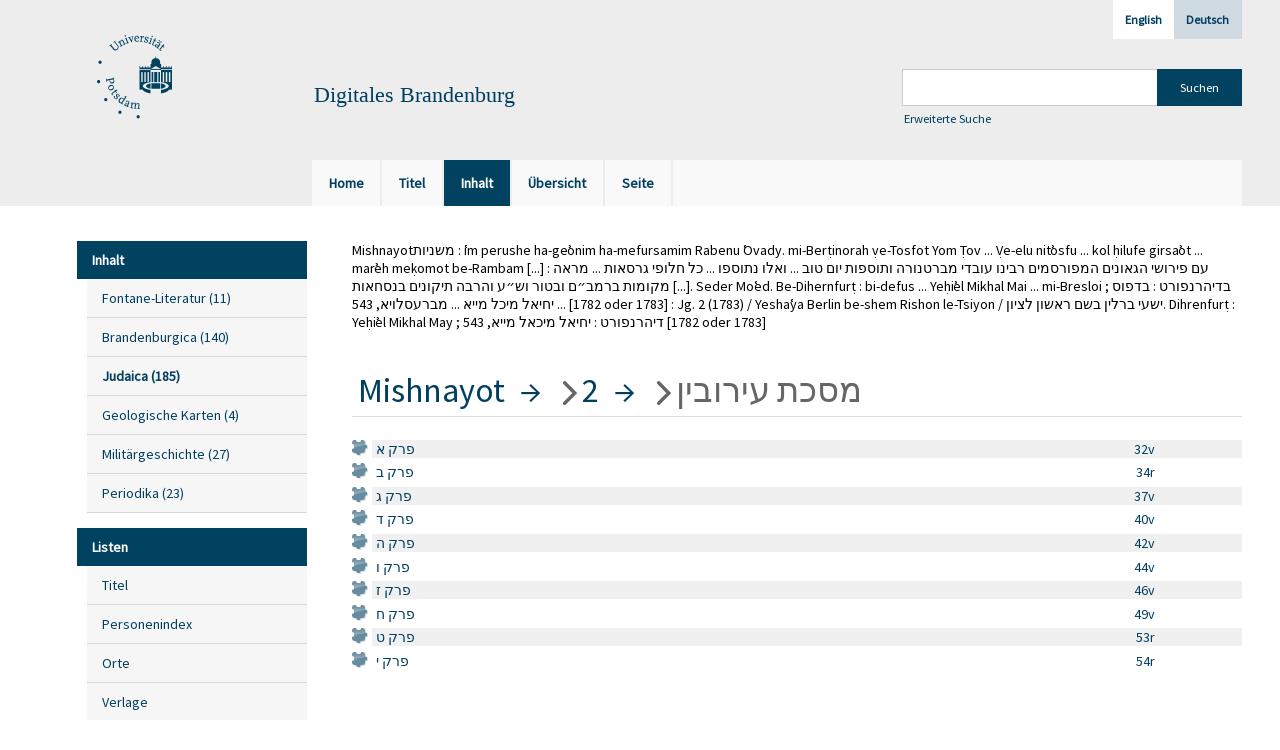

--- FILE ---
content_type: text/html;charset=utf-8
request_url: https://digital.ub.uni-potsdam.de/periodical/structure/366789?lang=en
body_size: 5063
content:
<!DOCTYPE html>
<html lang="de"><head><title>Digitale Sammlungen / Seder Mo&#703;ed&#1505;&#1491;&#1512; &#1502;&#1493;&#1506;&#1491;</title><meta name="twitter:image" content="http://digital.ub.uni-potsdam.de/download/webcache/304/366052"><meta name="twitter:title" content="Mishnayot&#1502;&#1513;&#1504;&#1497;&#1493;&#1514;&#160;: &#703;im perushe ha-ge&#702;onim ha-mefursamim Rabenu &#703;Ovady. mi-Ber&#7789;inorah &#7807;e-Tosfot Yom &#7788;ov ... &#7806;e-elu nit&#702;osfu ... kol &#7717;ilufe girsa&#702;ot ... mar&#702;eh me&#7731;omot be-Rambam [...]&#160;: &#1506;&#1501; &#1508;&#1497;&#1512;&#1493;&#1513;&#1497; &#1492;&#1490;&#1488;&#1493;&#1504;&#1497;&#1501; &#1492;&#1502;&#1508;&#1493;&#1512;&#1505;&#1502;&#1497;&#1501; &#1512;&#1489;&#1497;&#1504;&#1493; &#1506;&#1493;&#1489;&#1491;&#1497; &#1502;&#1489;&#1512;&#1496;&#1504;&#1493;&#1512;&#1492; &#1493;&#1514;&#1493;&#1505;&#1508;&#1493;&#1514; &#1497;&#1493;&#1501; &#1496;&#1493;&#1489; ... &#1493;&#1488;&#1500;&#1493; &#1504;&#1514;&#1493;&#1505;&#1508;&#1493; ... &#1499;&#1500; &#1495;&#1500;&#1493;&#1508;&#1497; &#1490;&#1512;&#1505;&#1488;&#1493;&#1514; ... &#1502;&#1512;&#1488;&#1492; &#1502;&#1511;&#1493;&#1502;&#1493;&#1514; &#1489;&#1512;&#1502;&#1489;&#1524;&#1501; &#1493;&#1489;&#1496;&#1493;&#1512; &#1493;&#1513;&#1524;&#1506; &#1493;&#1492;&#1512;&#1489;&#1492; &#1514;&#1497;&#1511;&#1493;&#1504;&#1497;&#1501; &#1489;&#1504;&#1505;&#1495;&#1488;&#1493;&#1514; [...]. Seder Mo&#703;ed. Be-Dihernfur&#7789; : bi-defus ... Ye&#7717;i&#702;el Mikhal Mai ... mi-Bresloi ; &#1489;&#1491;&#1497;&#1492;&#1512;&#1504;&#1508;&#1493;&#1512;&#1496; : &#1489;&#1491;&#1508;&#1493;&#1505; ... &#1497;&#1495;&#1497;&#1488;&#1500; &#1502;&#1497;&#1499;&#1500; &#1502;&#1497;&#1497;&#1488; ... &#1502;&#1489;&#1512;&#1506;&#1505;&#1500;&#1493;&#1497;&#1488;, 543 [1782 oder 1783]&#160;: Jg. 2 (1783) / Yesha&#703;ya Berlin be-shem Rishon le-Tsiyon / &#1497;&#1513;&#1506;&#1497; &#1489;&#1512;&#1500;&#1497;&#1503; &#1489;&#1513;&#1501; &#1512;&#1488;&#1513;&#1493;&#1503; &#1500;&#1510;&#1497;&#1493;&#1503;. Dihrenfur&#7789; : Ye&#7717;i&#702;el Mikhal May ; &#1491;&#1497;&#1492;&#1512;&#1504;&#1508;&#1493;&#1512;&#1496; : &#1497;&#1495;&#1497;&#1488;&#1500; &#1502;&#1497;&#1499;&#1488;&#1500; &#1502;&#1497;&#1497;&#1488;, 543 [1782 oder 1783]"><meta property="og:site" content="Digitale Sammlungen"><meta property="og:url" content="http://digital.ub.uni-potsdam.de/366789"><meta property="og:type" content="book"><meta property="og:title" content="2 (1783) Seder Mo&#703;ed / Yesha&#703;ya Berlin be-shem Rishon le-Tsiyon"><meta property="book:release_date" content="1783"><meta property="og:image" content="http://digital.ub.uni-potsdam.de/download/webcache/304/366052"><meta property="og:image:width" content="304"><meta property="og:image:height" content="365"><meta http-equiv="Content-Type" content="xml; charset=UTF-8"><meta name="viewport" content="width = device-width, initial-scale = 1"><meta name="description" content="Digitale Sammlungen. Mishnayot&#1502;&#1513;&#1504;&#1497;&#1493;&#1514;&#160;: &#703;im perushe ha-ge&#702;onim ha-mefursamim Rabenu &#703;Ovady. mi-Ber&#7789;inorah &#7807;e-Tosfot Yom &#7788;ov ... &#7806;e-elu nit&#702;osfu ... kol &#7717;ilufe girsa&#702;ot ... mar&#702;eh me&#7731;omot be-Rambam [...]&#160;: &#1506;&#1501; &#1508;&#1497;&#1512;&#1493;&#1513;&#1497; &#1492;&#1490;&#1488;&#1493;&#1504;&#1497;&#1501; &#1492;&#1502;&#1508;&#1493;&#1512;&#1505;&#1502;&#1497;&#1501; &#1512;&#1489;&#1497;&#1504;&#1493; &#1506;&#1493;&#1489;&#1491;&#1497; &#1502;&#1489;&#1512;&#1496;&#1504;&#1493;&#1512;&#1492; &#1493;&#1514;&#1493;&#1505;&#1508;&#1493;&#1514; &#1497;&#1493;&#1501; &#1496;&#1493;&#1489; ... &#1493;&#1488;&#1500;&#1493; &#1504;&#1514;&#1493;&#1505;&#1508;&#1493; ... &#1499;&#1500; &#1495;&#1500;&#1493;&#1508;&#1497; &#1490;&#1512;&#1505;&#1488;&#1493;&#1514; ... &#1502;&#1512;&#1488;&#1492; &#1502;&#1511;&#1493;&#1502;&#1493;&#1514; &#1489;&#1512;&#1502;&#1489;&#1524;&#1501; &#1493;&#1489;&#1496;&#1493;&#1512; &#1493;&#1513;&#1524;&#1506; &#1493;&#1492;&#1512;&#1489;&#1492; &#1514;&#1497;&#1511;&#1493;&#1504;&#1497;&#1501; &#1489;&#1504;&#1505;&#1495;&#1488;&#1493;&#1514; [...]. Seder Mo&#703;ed. Be-Dihernfur&#7789; : bi-defus ... Ye&#7717;i&#702;el Mikhal Mai ... mi-Bresloi ; &#1489;&#1491;&#1497;&#1492;&#1512;&#1504;&#1508;&#1493;&#1512;&#1496; : &#1489;&#1491;&#1508;&#1493;&#1505; ... &#1497;&#1495;&#1497;&#1488;&#1500; &#1502;&#1497;&#1499;&#1500; &#1502;&#1497;&#1497;&#1488; ... &#1502;&#1489;&#1512;&#1506;&#1505;&#1500;&#1493;&#1497;&#1488;, 543 [1782 oder 1783]&#160;: Jg. 2 (1783) / Yesha&#703;ya Berlin be-shem Rishon le-Tsiyon / &#1497;&#1513;&#1506;&#1497; &#1489;&#1512;&#1500;&#1497;&#1503; &#1489;&#1513;&#1501; &#1512;&#1488;&#1513;&#1493;&#1503; &#1500;&#1510;&#1497;&#1493;&#1503;. Dihrenfur&#7789; : Ye&#7717;i&#702;el Mikhal May ; &#1491;&#1497;&#1492;&#1512;&#1504;&#1508;&#1493;&#1512;&#1496; : &#1497;&#1495;&#1497;&#1488;&#1500; &#1502;&#1497;&#1499;&#1488;&#1500; &#1502;&#1497;&#1497;&#1488;, 543 [1782 oder 1783]"><meta lang="de" content=""><link rel="shortcut icon" href="/domainimage/favicon.ico" type="image/x-icon"><link rel="alternate" type="application/rss+xml" title="Digitale Sammlungen" href="/rss"><link type="text/css" href="/css/ub-potsdam-balancer_front1.ubp_content.css?5772411483881597979" rel="stylesheet"><script src="/thirdparty/jquery-3.6.0.min.js">&#160;</script><script defer src="/static/scripts/main.js">&#160;</script><script defer src="/static/scripts/common.js">&#160;</script><script defer src="/static/scripts/fulltext.js">&#160;</script><script type="text/javascript">
$(document).ready(function() {
      mobileFacetPoint = 1024
});
</script></head><body style="" class="bd-guest   bd-flexLayout bd-root bd-r-ubp bd-m- bd-ubp  bd-retro bd-periodical bd-portal bd-metadata bd-portal-structure bd-metadata-structure bd-periodical-structure bd-periodical-structure-366789 bd-list-rows bd-periodicaltome"><span style="display:none" id="meta"><var id="tree">&#160;<var id="map-tiles" value="https://{a-b}.tile.openstreetmap.fr/hot/{z}/{x}/{y}.png" class=" places"> </var><var id="map-zoomAdjust" value="0" class=" places"> </var><var id="timeout" value="3600" class=" sessionsys"> </var><var id="name" value="ubp" class=" domain"> </var><var id="relativeRootDomain" value="ubp" class=" domain"> </var><var id="pathinfo" value="/periodical/structure/366789" class=" request"> </var><var id="fulldata" value="false" class=" domain"> </var><var id="search-linkDetailedsearchScope" value="root" class=" templating"> </var><var id="class" value="periodical" class=" request"> </var><var id="classtype" value="portal" class=" request"> </var><var id="tab" value="structure" class=" request"> </var><var id="id" value="366789" class=" request"> </var><var id="leftColToggled" value="false" class=" session"> </var><var id="facetFilterToggled" value="false" class=" session"> </var><var id="topheight" value="204" class=" session"> </var><var id="bottomheight" value="56" class=" session"> </var><var id="bodywidth" value="1000" class=" session"> </var><var id="centercolwidth" value="1005" class=" session"> </var><var id="middlerowheight" value="481" class=" session"> </var><var id="numberOfThumbs" value="20" class=" session"> </var><var id="clientwidth" value="1000" class=" session"> </var><var id="fullScreen" value="false" class=" session"> </var><var id="staticWidth" value="false" class=" session"> </var><var id="rightcolwidth" value="0" class=" session"> </var><var id="leftcolwidth" value="230" class=" session"> </var><var id="zoomwidth" value="600" class=" session"> </var><var id="mode" value="w" class=" session"> </var><var id="initialized" value="true" class=" session"> </var><var id="sizes" value="128,1200,2000,0,1000,304,1504,504,800" class=" webcache"> </var><var id="availableZoomLevels" value="304,504,800,1000,1504,2000" class=" webcache"> </var><var id="js-toggleMobileNavi" value="None" class=" templating"> </var><var id="fullscreen-fullzoomOnly" value="false" class=" templating"> </var><var id="css-mobileMin" value="1024px" class=" templating"> </var><var id="tei-on" value="false" class=" templating"> </var><var id="search-alertIfEmpty" value="true" class=" templating"> </var><var id="search-quicksearchScope" value="domain" class=" templating"> </var><var id="search-toggleListMinStructs" value="3" class=" templating"> </var><var id="search-highlightingColor" value="00808066" class=" templating"> </var><var id="layout-wrapperMargins" value="body" class=" templating"> </var><var id="layout-useMiddleContentDIV" value="false" class=" templating"> </var><var id="layout-navPortAboveMiddleContentDIV" value="false" class=" templating"> </var><var id="navPort-align" value="top" class=" templating"> </var><var id="navPort-searchTheBookInit" value="closed" class=" templating"> </var><var id="navPath-pageviewStructureResize" value="js" class=" templating"> </var><var id="layout-useLayout" value="flexLayout" class=" templating"> </var><var id="listNavigation-keepToggleState" value="false" class=" templating"> </var><var id="fullscreen-mode" value="None" class=" templating"> </var><var id="groups" value="guest" class=" user"> </var></var><var id="client" value="browser">&#160;</var><var id="guest" value="true">&#160;</var><var class="layout" id="colleft" value="structure,">&#160;</var><var class="layout" id="colright" value="">&#160;</var></span><div id="main" class="divmain "><div id="topParts" class=""><a class="screenreaders" href="#leftParts">zum Hauptmen&#252;</a><a class="screenreaders" href="#centerParts">zum Inhalt</a><header role="banner" class=""><div id="defaultTop" class="wiki wiki-top defaultTop wiki-defaultTop defaultTop "><div id="topLogo" class="topFont">
    <a title="Universit&#228;t Potsdam" href="http://www.uni-potsdam.de">
        <div class="img">
            <img src="/domainimage/up_logo_university_2.png">
        </div>
    </a>
</div>

<div id="topProject" class="topFont"><h3>Digitales Brandenburg</h3></div>

<div id="topmenu">
    <div class="topmenu-1">
        <span class="chooseLanguage langEls"><a class="sel">Deutsch</a><a href="/action/changeLanguage?lang=en" class="">English</a></span>
    </div>
    <div class="topmenu-2">
        <div style="text-align:left">
            <form method="get" onsubmit="return alertIfEmpty()" name="searchBox" class="searchform" id="quickSearchform" action="/search/quick" style="margin-left:0"><label class="screenreaders" for="quicksearch">Schnellsuche: </label><input type="text" id="quicksearch" name="query" class="quicksearch" onfocus="this.value=''" style="" value="" preset="" msg="Bitte mindestens einen Suchbegriff eingeben."><input title="" type="submit" id="quicksearchSubmit" class="" value="Suchen"></form>
            <a class="textlink   " id="searchexpert" href="/search"><span>Erweiterte Suche</span></a>
        </div>
    </div>
</div></div><div id="mobileTop" class="defaultTop"><div class="main"><div id="topLogo"><a href="/" title="Universit&#228;t Potsdam">&#160;</a></div><div id="topProject" class="topFont"><h3>Digitales Brandenburg</h3></div><span class="chooseLanguage langEls"><a class="sel">Deutsch</a><a href="/action/changeLanguage?lang=en" class="">English</a></span><div class="topLiner"><div class="vlsControl vl-mobile-top"><div class="button top-toggler large flat noborder searchglass searchbox toggle"><span style="font-size:0">&#160;</span></div><div title="Men&#252;" class="button custom-menu-layer top-toggler large flat noborder contents toggle leftParts"><span style="display: none;">&#160;</span></div></div></div></div><div class="addbox"><div class="searchbox totoggle"><form method="get" onsubmit='return alertIfEmpty("mobileQuicksearch")' name="searchBox" class="searchform" id="mobilequickSearchform" action="/search/quick"><a class="textlink   " id="searchexpert" href="/search"><span>Detailsuche</span></a><div id="mqs-wrap"><label class="screenreaders" for="mobileQuicksearch">Schnellsuche: </label><span class="button large edge slim flat noborder searchglass glassindic"><span style="display:none">&#160;</span></span><input type="text" id="mobileQuicksearch" name="query" class="quicksearch" onfocus="this.value=''" style="" placeholder="Suche " value="" preset="" msg="Bitte mindestens einen Suchbegriff eingeben."></div><input title="finden" type="submit" id="quicksearchSubmit" class="imageButton" value="finden"></form></div><div class="contents"><div class="vlsControl vl-mobile-top togglers"><div class="button list-toggler large flat noborder toggle leftParts" title="Men&#252;">Men&#252;</div></div></div></div></div><nav class="navPort   "><ul id="navPort" class="nav-inline navPort-metadata navPort-periodical-structure"><li class="viewCtrl  tab-home firstCtrl tab-doc tab-metadata-home" id="tab-doc-home"><a href="/"><i class="cap tab">Home</i><i class="cap abbrTab __tabHomeAbbr">Home</i></a></li><li class="viewCtrl  tab-titleinfo evenCtrl tab-periodical tab-metadata-titleinfo" id="tab-periodical-titleinfo"><a href="/periodical/titleinfo/366049"><i class="cap tab">Titel</i><i class="cap abbrTab __tabTitleinfoAbbr">Titel</i></a></li><li class="viewCtrl_sel  tab-structure tab-metadata-structure" id="tab-periodical-structure"><span><i class="cap tab">Inhalt</i><i class="cap abbrTab __tabStructureAbbr">Inhalt</i></span></li><li class="viewCtrl  tab-thumbview evenCtrl tab-periodical tab-metadata-thumbview" id="tab-periodical-thumbview"><a href="/periodical/thumbview/366052"><i class="cap tab">&#220;bersicht</i><i class="cap abbrTab __tabThumbviewAbbr">Thumbs</i></a></li><li class="viewCtrl  tab-zoom tab-periodical tab-metadata-zoom" id="tab-periodical-zoom"><a href="/periodical/zoom/366052"><i class="cap tab">Seite</i><i class="cap abbrTab __tabPageviewAbbr">Seite</i></a></li><span style="font-size:0px">&#160;</span></ul></nav></header></div><div id="middleParts" class=""><div id="leftParts" class="leftcol"><a class="screenreaders" name="leftParts">&#160;</a><div id="leftContent"><nav role="navigation"><div id="firstClassificationLevel" class="menusection"><h4 class="menuheader menuheader-sel" id=""><div>Inhalt</div></h4><div class="menubox menubox"><ul class="vl-nav nav"><li><a class="submenu first " href="/nav/classification/360791"><span>Fontane-Literatur</span><span class="metaDataCount"><span> (</span>11<span class="screenreaders"> Titel</span><span>)</span></span></a></li><li><a class="submenu " href="/nav/classification/40370"><span>Brandenburgica</span><span class="metaDataCount"><span> (</span>140<span class="screenreaders"> Titel</span><span>)</span></span></a></li><li><a class="submenu sel " href="/nav/classification/40371"><span>Judaica</span><span class="metaDataCount"><span> (</span>185<span class="screenreaders"> Titel</span><span>)</span></span></a></li><li><a class="submenu " href="/nav/classification/42482"><span>Geologische Karten</span><span class="metaDataCount"><span> (</span>4<span class="screenreaders"> Titel</span><span>)</span></span></a></li><li><a class="submenu " href="/nav/classification/214235"><span>Milit&#228;rgeschichte</span><span class="metaDataCount"><span> (</span>27<span class="screenreaders"> Titel</span><span>)</span></span></a></li><li><a class="submenu last " href="/nav/classification/350804"><span>Periodika</span><span class="metaDataCount"><span> (</span>23<span class="screenreaders"> Titel</span><span>)</span></span></a></li></ul></div></div><section><div class="menusection menusection-selectIndex"><h4 class="menuheader" id="menuboxSelectIndexHeader"><div>Listen</div></h4><div class="menubox menubox" id="menuboxSelectIndexBox"><ul class="vl-nav nav"><li><a class="index-title " href="/nav/index/title">Titel</a></li><li><a class="index-name " href="/name/list">Personenindex</a></li><li><a class="index-place " href="/place/list">Orte</a></li><li><a class="index-printer-publisher " href="/nav/index/printer-publisher">Verlage</a></li><li><a class="index-date last" href="/nav/index/date">Zeitr&#228;ume</a></li></ul></div></div></section></nav></div></div><div id="centerParts" class="maincol "><main role="main" class=""><img alt="" style="position:absolute;left:-9999px" id="cInfo" width="0" height="0"><div id="titleHeader" class="structureTitleHeader "><div>Mishnayot&#1502;&#1513;&#1504;&#1497;&#1493;&#1514;&#160;: &#703;im perushe ha-ge&#702;onim ha-mefursamim Rabenu &#703;Ovady. mi-Ber&#7789;inorah &#7807;e-Tosfot Yom &#7788;ov ... &#7806;e-elu nit&#702;osfu ... kol &#7717;ilufe girsa&#702;ot ... mar&#702;eh me&#7731;omot be-Rambam [...]&#160;: &#1506;&#1501; &#1508;&#1497;&#1512;&#1493;&#1513;&#1497; &#1492;&#1490;&#1488;&#1493;&#1504;&#1497;&#1501; &#1492;&#1502;&#1508;&#1493;&#1512;&#1505;&#1502;&#1497;&#1501; &#1512;&#1489;&#1497;&#1504;&#1493; &#1506;&#1493;&#1489;&#1491;&#1497; &#1502;&#1489;&#1512;&#1496;&#1504;&#1493;&#1512;&#1492; &#1493;&#1514;&#1493;&#1505;&#1508;&#1493;&#1514; &#1497;&#1493;&#1501; &#1496;&#1493;&#1489; ... &#1493;&#1488;&#1500;&#1493; &#1504;&#1514;&#1493;&#1505;&#1508;&#1493; ... &#1499;&#1500; &#1495;&#1500;&#1493;&#1508;&#1497; &#1490;&#1512;&#1505;&#1488;&#1493;&#1514; ... &#1502;&#1512;&#1488;&#1492; &#1502;&#1511;&#1493;&#1502;&#1493;&#1514; &#1489;&#1512;&#1502;&#1489;&#1524;&#1501; &#1493;&#1489;&#1496;&#1493;&#1512; &#1493;&#1513;&#1524;&#1506; &#1493;&#1492;&#1512;&#1489;&#1492; &#1514;&#1497;&#1511;&#1493;&#1504;&#1497;&#1501; &#1489;&#1504;&#1505;&#1495;&#1488;&#1493;&#1514; [...]. Seder Mo&#703;ed. Be-Dihernfur&#7789; : bi-defus ... Ye&#7717;i&#702;el Mikhal Mai ... mi-Bresloi ; &#1489;&#1491;&#1497;&#1492;&#1512;&#1504;&#1508;&#1493;&#1512;&#1496; : &#1489;&#1491;&#1508;&#1493;&#1505; ... &#1497;&#1495;&#1497;&#1488;&#1500; &#1502;&#1497;&#1499;&#1500; &#1502;&#1497;&#1497;&#1488; ... &#1502;&#1489;&#1512;&#1506;&#1505;&#1500;&#1493;&#1497;&#1488;, 543 [1782 oder 1783]&#160;: Jg. 2 (1783) / Yesha&#703;ya Berlin be-shem Rishon le-Tsiyon / &#1497;&#1513;&#1506;&#1497; &#1489;&#1512;&#1500;&#1497;&#1503; &#1489;&#1513;&#1501; &#1512;&#1488;&#1513;&#1493;&#1503; &#1500;&#1510;&#1497;&#1493;&#1503;. Dihrenfur&#7789; : Ye&#7717;i&#702;el Mikhal May ; &#1491;&#1497;&#1492;&#1512;&#1504;&#1508;&#1493;&#1512;&#1496; : &#1497;&#1495;&#1497;&#1488;&#1500; &#1502;&#1497;&#1499;&#1488;&#1500; &#1502;&#1497;&#1497;&#1488;, 543 [1782 oder 1783]</div></div><div id="structure" class="structlist-elem"><a class="screenreaders" name="centerParts">&#160;</a><h1 class="mainheader " id="structureMainheader"><div class="headertext "><div id=""><span class="npItem " style="white-space:normal;background:none;padding-left:0"><a class="" href="/periodical/structure/360738">Mishnayot</a></span><span class="breadcrumbNext"> &#8594; </span><span class="npItem npNext" style="white-space:normal;"><a class="" href="/periodical/structure/366049">2</a></span><span class="breadcrumbNext"> &#8594; </span><span class="npItem npNext" style="white-space:normal;">&#1502;&#1505;&#1499;&#1514; &#1506;&#1497;&#1512;&#1493;&#1489;&#1497;&#1503;</span></div></div></h1><ul id="ul-structure" class="struct-list structure  "><li class="section"><span class="transparency list">&#160;</span><a title="Abschnitt" href="/periodical/zoom/366791" class="scap"><span class="paginationcaption"><span class="phys">32v</span>&#160;</span><span class="caption">&#1508;&#1512;&#1511; &#1488;</span></a></li><li class="section"><span class="transparency list">&#160;</span><a title="Abschnitt" href="/periodical/zoom/366793" class="scap"><span class="paginationcaption"><span class="phys">34r</span>&#160;</span><span class="caption">&#1508;&#1512;&#1511; &#1489;</span></a></li><li class="section"><span class="transparency list">&#160;</span><a title="Abschnitt" href="/periodical/zoom/366797" class="scap"><span class="paginationcaption"><span class="phys">37v</span>&#160;</span><span class="caption">&#1508;&#1512;&#1511; &#1490;</span></a></li><li class="section"><span class="transparency list">&#160;</span><a title="Abschnitt" href="/periodical/zoom/366799" class="scap"><span class="paginationcaption"><span class="phys">40v</span>&#160;</span><span class="caption">&#1508;&#1512;&#1511; &#1491;</span></a></li><li class="section"><span class="transparency list">&#160;</span><a title="Abschnitt" href="/periodical/zoom/366801" class="scap"><span class="paginationcaption"><span class="phys">42v</span>&#160;</span><span class="caption">&#1508;&#1512;&#1511; &#1492;</span></a></li><li class="section"><span class="transparency list">&#160;</span><a title="Abschnitt" href="/periodical/zoom/366805" class="scap"><span class="paginationcaption"><span class="phys">44v</span>&#160;</span><span class="caption">&#1508;&#1512;&#1511; &#1493;</span></a></li><li class="section"><span class="transparency list">&#160;</span><a title="Abschnitt" href="/periodical/zoom/366808" class="scap"><span class="paginationcaption"><span class="phys">46v</span>&#160;</span><span class="caption">&#1508;&#1512;&#1511; &#1494;</span></a></li><li class="section"><span class="transparency list">&#160;</span><a title="Abschnitt" href="/periodical/zoom/366811" class="scap"><span class="paginationcaption"><span class="phys">49v</span>&#160;</span><span class="caption">&#1508;&#1512;&#1511; &#1495;</span></a></li><li class="section"><span class="transparency list">&#160;</span><a title="Abschnitt" href="/periodical/zoom/366814" class="scap"><span class="paginationcaption"><span class="phys">53r</span>&#160;</span><span class="caption">&#1508;&#1512;&#1511; &#1496;</span></a></li><li class="section"><span class="transparency list">&#160;</span><a title="Abschnitt" href="/periodical/zoom/366817" class="scap"><span class="paginationcaption"><span class="phys">54r</span>&#160;</span><span class="caption">&#1508;&#1512;&#1511; &#1497;</span></a></li></ul></div><var id="publicationID" value="366049" class="zoomfullScreen"> </var><var id="mdlistCols" value="false"> </var><var id="isFullzoom" value="false" class="zoomfullScreen"> </var><var id="employsPageview" value="false" class="pagetabs"> </var><var id="webcacheSizes" value="128,304,504,800,1000,1200,1504,2000"> </var><var id="navLastSearchUrl" value="/search?query=bib.personalName%3D%22Frascati%2C+Gabrello%22+and+vl.domain%3Dubp+sortBy+dc.title%2Fasc&amp;operation=searchRetrieve&amp;facets=name%3D%22Bottatius%2C+Jo.+Jacobus%22+and+name%3D%22Frascati%2C+Gabrello%22+and+name%3D%22Guazzo%2C+Stefano%22+and+name%3D%22Volpe%2C+Mattheo%22+and+name%3D%22Gonzaga+Colonna%2C+Vespasiano%22+and+keyword%3D%22Ethik%22+and+keyword%3D%22Umgangsformen%22"> </var></main></div></div><div id="bottomParts" class=""><footer role="contentinfo" class=""><div id="custom-footer" class="wiki wiki-bottom custom-footer wiki-custom-footer customFooter "><p><a href="https://www.ub.uni-potsdam.de/de/impressum/impressum"><span>Impressum</span> </a>
<a href="https://www.ub.uni-potsdam.de/en/about-us/contacts-library-organization/personen/andreas-kennecke"><span>Kontakt</span> </a>
<a href="https://www.uni-potsdam.de/en/data-protection-declaration.html"><span>Datenschutz</span> </a>
<a href="https://www.ub.uni-potsdam.de/en/about-us/special-collections/digital-brandenburg-portal.html">About Digitales Brandenburg Portal</a></p></div><div class="footerContent" id="footerContent"><span class="f-links-vls"><a id="footerLinkVLS" target="_blank" href="http://www.semantics.de/produkte/visual_library/">Visual Library Server 2026</a></span></div></footer></div></div></body></html>